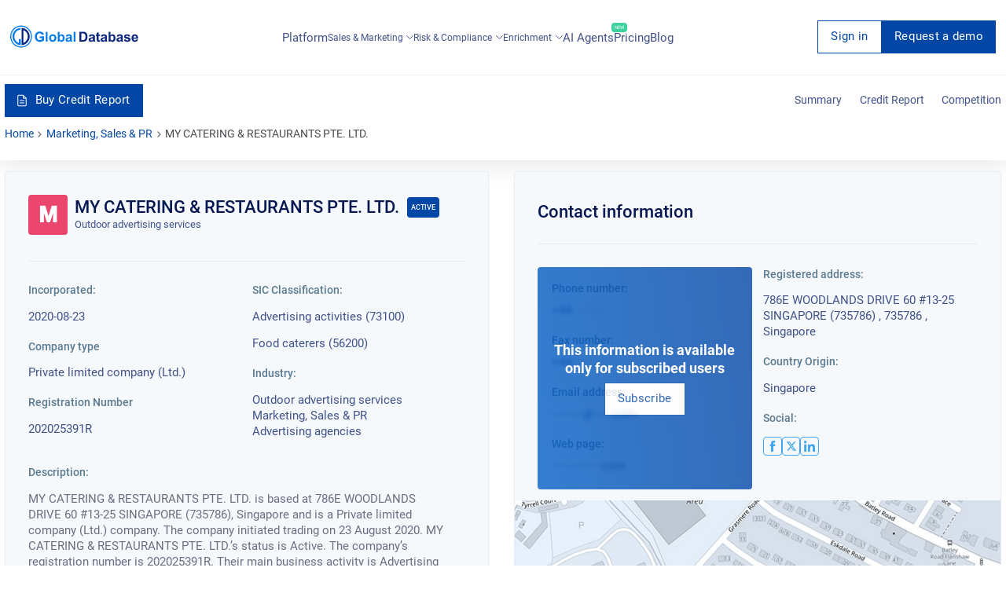

--- FILE ---
content_type: text/html; charset=utf-8
request_url: https://overlead.net/api/image/info
body_size: -121
content:
v1z3197681jnvy5gd5z8w5deae5i7mcm8uw8o1uggh5p9m3al2mdl94gpx3j